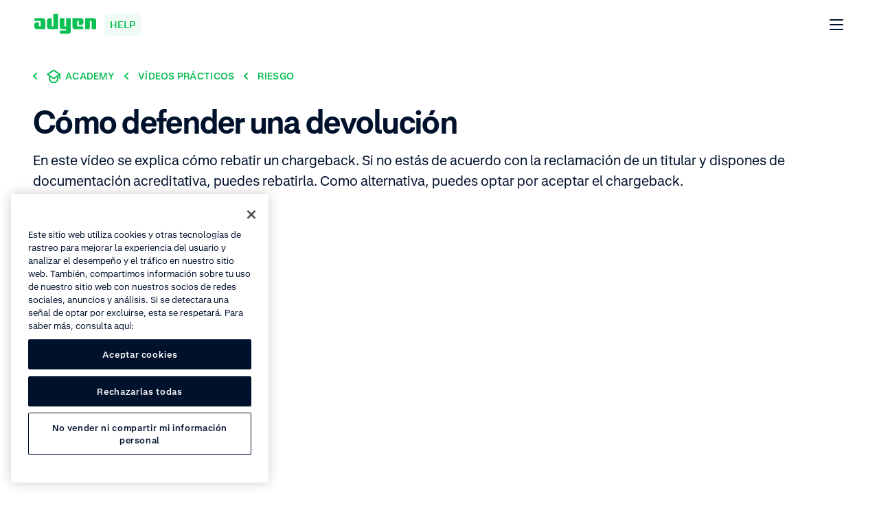

--- FILE ---
content_type: image/svg+xml
request_url: https://cdn-assets-eu.frontify.com/s3/frontify-enterprise-files-eu/eyJwYXRoIjoiYWR5ZW5cL2ZpbGVcL2F6Z1diaXJvR1FHQ0FQcm9rWUVULnN2ZyJ9:adyen:6906VDwMma7_pihp0Ffge4o8D-7ijOOxDgA7Nx7FkbY
body_size: 392
content:
<svg xmlns="http://www.w3.org/2000/svg" fill="none" viewBox="0 0 120 120"><g clip-path="url(#a)"><path fill="#00112C" stroke="#FFC200" stroke-linecap="round" stroke-linejoin="round" stroke-width="1.5" d="M77.535 8.362H5.79V61.29h71.745z"/><path fill="#00112C" stroke="#FFC200" stroke-linecap="round" stroke-linejoin="round" stroke-width="1.5" d="M86.21 12.134H10.684V65.07H86.21z"/><path fill="#00112C" stroke="#FFC200" stroke-linecap="round" stroke-linejoin="round" stroke-width="1.5" d="M99.45 15.914H16.346v52.928H99.45z"/><path fill="#FFC200" stroke="#00112C" stroke-linecap="round" stroke-linejoin="round" stroke-width="1.5" d="M114.21 36.353v37.789H23.58V21.214h75.55z"/><path fill="#FFC200" d="M110.438 36.353V70.37h-83.07V24.986h71.78"/><path stroke="#00112C" stroke-linecap="round" stroke-linejoin="round" stroke-width="1.5" d="M110.438 36.353V70.37h-83.07V24.986h71.78M76.447 104.386l-7.544 7.553-7.578-7.553M68.903 111.939V74.142"/><path fill="#fff" d="M42.457 51.458a3.78 3.78 0 1 0-3.772-3.78 3.77 3.77 0 0 0 3.771 3.78"/><path fill="#0ABF53" d="M68.903 62.783a15.105 15.105 0 1 0-15.096-15.105 15.096 15.096 0 0 0 15.096 15.105"/><path fill="#fff" d="M95.307 51.458a3.78 3.78 0 1 0 .017-7.56 3.78 3.78 0 0 0-.017 7.56"/><path fill="#00112C" stroke="#00112C" stroke-linecap="round" stroke-linejoin="round" stroke-width="1.5" d="M114.21 36.353H99.113v-15.14z"/><path stroke="#00112C" stroke-linecap="round" stroke-linejoin="round" stroke-width="1.5" d="M73.435 43.138a4.54 4.54 0 1 0-4.532 4.54 4.54 4.54 0 1 1-4.54 4.54M68.903 32.53v30.21"/></g><defs><clipPath id="a"><path fill="#fff" d="M0 0H109.714V104.872H0z" transform="translate(5.143 7.714)"/></clipPath></defs></svg>

--- FILE ---
content_type: application/javascript; charset=UTF-8
request_url: https://help.adyen.com/_nuxt/static/1768489080/es_ES/academy/how-to-videos/risk/how-to-defend-a-chargeback/payload.js
body_size: 3216
content:
__NUXT_JSONP__("/es_ES/academy/how-to-videos/risk/how-to-defend-a-chargeback", (function(a,b,c,d,e,f,g,h,i,j,k,l,m,n,o,p,q,r,s,t,u,v,w,x,y,z,A,B,C,D){return {data:[{page:{locale:"es_ES",pageType:g,productTypes:h,pageTypeToTrack:"How To Video",title:m,slug:c,parentPage:{sys:{id:v}},breadCrumbs:[{title:"Academy",url:"\u002Fes_ES\u002Facademy",id:"6SflhCi9Be1qC51NYtlvBp"},{title:n,url:"\u002Fes_ES\u002Facademy\u002Fhow-to-videos",id:"7E747tjY2jMFd2CWEauCtJ"},{title:"Riesgo",url:"\u002Fes_ES\u002Facademy\u002Fhow-to-videos\u002Frisk",id:v}],seo:{title:"Cómo rebatir un chargeback | Vídeo de instrucciones",description:"Aprende a rebatir un chargeback con los prácticos vídeos de Adyen Academy. Accede a los mejores trucos y consejos para proteger tu empresa frente a fraudes y chargebacks.",keywords:"Rebatir un chargeback",robots:"index, follow",scripts:[]},parentPageLink:w,feedback:{showFeedback:f,labels:{formFields:[{name:"feedback",type:"textarea",label:"Describe cómo podemos mejorar la página",required:f,visible:f,maxLength:"1000",errorMessage:"Este es un campo obligatorio."}],qualtricsFeedbackTitle:"¿Te resultó útil este vídeo?",qualtricsFeedbackUpvoteButtonLabel:"Sí",qualtricsFeedbackDownvoteButtonLabel:"No",qualtricsFeedbackFormTitle:"Haznos saber cómo podemos mejorar esta página",qualtricsFeedbackFormSubmitLabel:"Enviar comentarios",qualtricsFeedbackResponseMessage:"Gracias por tu valiosos comentarios. \u2028Los usaremos para mejorar la experiencia de todos."}},hero:{title:m,description:"En este vídeo se explica cómo rebatir un chargeback. Si no estás de acuerdo con la reclamación de un titular y dispones de documentación acreditativa, puedes rebatirla. Como alternativa, puedes optar por aceptar el chargeback.",src:x,alt:w,lottie:{large:h,medium:h,small:h}},video:{title:m,url:"https:\u002F\u002Fvimeo.com\u002F521035467",transcript:{json:{data:{},content:[{data:{},content:[{data:{},marks:[],value:"Si no estás de acuerdo con la disputa del titular de la tarjeta y tienes documentación que demuestra tu posición, puedes defender un charggeback. Para más información específica, por favor, visualiza el vídeo sobre gestión de disputas.",nodeType:a}],nodeType:b},{data:{},content:[{data:{},marks:[],value:"Para defender un chargeback, comenzaremos accediendo a nuestro Customer Area\nEn la pestaña \"Risk\", vamos a \"Disputes\" y después seleccionamos \"Chargebacks\".",nodeType:a}],nodeType:b},{data:{},content:[{data:{},marks:[],value:"En este punto, puedes seleccionar el Chargeback que deseas defender.",nodeType:a}],nodeType:b},{data:{},content:[{data:{},marks:[],value:"Después haces click en \"Defend Chargeback\" y subes la diocumentación más relevante para su defensa, antes de finalizar con el proceso.",nodeType:a}],nodeType:b},{data:{},content:[{data:{},marks:[],value:"Si no quieres defender el Chargeback, puedes hacer click en \"Accept Chargeback\"",nodeType:a}],nodeType:b}],nodeType:o}},transcriptTitle:i,thumbnail:{src:"https:\u002F\u002Fcdn-assets-eu.frontify.com\u002Fs3\u002Ffrontify-enterprise-files-eu\u002FeyJwYXRoIjoiYWR5ZW5cL2ZpbGVcLzRrZ0RIQ29HUnhGczN0SDdqNkhmLnN2ZyJ9:adyen:RJ6CazeylOANTYuaY53NHz9SwP1E8qAILDi8uTROLBw",alt:"Icono de escudo estilizado amarillo y negro."},labelClose:j,labelPlay:k},howToVideos:{title:n,items:[{contentType:g,title:p,link:{title:p,url:"\u002Fes_ES\u002Facademy\u002Fhow-to-videos\u002Ffinance\u002Fhow-do-deposits-work",nuxt:f,openInNewWindow:l},isVideo:f,backgroundColor:q,description:"En este vídeo se explica el funcionamiento de los depósitos. Inicia sesión en la sección del cliente; verás un resumen de tu depósito en la página general del saldo, situada en la pestaña de finanzas. Descubre varias perspectivas en este vídeo. ",id:"zD8zSnapwYkuCj7X1SMnG",thumbnail:{src:y,alt:z},video:{title:p,url:"https:\u002F\u002Fvimeo.com\u002F688754848",transcript:x,transcriptTitle:i,thumbnail:{src:y,alt:z},labelClose:j,labelPlay:k},tags:[{label:r,color:s}]},{contentType:g,title:t,link:{title:t,url:"\u002Fes_ES\u002Facademy\u002Fhow-to-videos\u002Frisk\u002Fcase-management-how-does-it-work",nuxt:f,openInNewWindow:l},isVideo:f,backgroundColor:q,description:"En este vídeo se explica la gestión de casos. ¿Cómo funciona? Aprende a revisar manualmente algunas transacciones. ",id:"5HxwLBoBPlBXHlOWkEPUcr",thumbnail:{src:A,alt:B},video:{title:t,url:"https:\u002F\u002Fvimeo.com\u002F645188839",transcript:{json:{data:{},content:[{data:{},content:[{data:{},marks:[],value:"Case management: cómo funciona",nodeType:a}],nodeType:b},{data:{},content:[{data:{},marks:[],value:"\"Case management\" te permite revisar manualmente ciertas transacciones, como las que tienen un valor elevado o las que fueron marcadas como de riesgo, antes de avanzar con ellas.",nodeType:a}],nodeType:b},{data:{},content:[{data:{},marks:[],value:"Hay dos casos en los que se pueden enviar las transacciones al \"Case management\".",nodeType:a}],nodeType:b},{data:{},content:[{data:{},marks:[],value:"Primero, ve a la sección de \"Risk\", y selecciona \"Risk Profiles\"",nodeType:a}],nodeType:b},{data:{},content:[{data:{},marks:[],value:"\"El primer caso es cuando se establece una puntuación mínima para que la transacción llegue a \"\"Case management\"\".",nodeType:a}],nodeType:b},{data:{},content:[{data:{},marks:[],value:"Cualquier operación que tenga una puntuación superior a la mínima será enviada para ser revisada manualmente.\"",nodeType:a}],nodeType:b},{data:{},content:[{data:{},marks:[],value:"El segundo caso permite establecer una regla de riesgo específica para la gestión de casos, independientemente de la puntuación de la transacción. ",nodeType:a}],nodeType:b},{data:{},content:[{data:{},marks:[],value:"Por ejemplo, si seleccionamos la regla \"Shopper email used 5 times in 30 minutes\", siempre que se active esta comprobación de riesgo, se enviará automáticamente a Case management.",nodeType:a}],nodeType:b},{data:{},content:[{data:{},marks:[],value:"Entonces, ¿cómo se revisan las transacciones en Case Management?",nodeType:a}],nodeType:b},{data:{},content:[{data:{},marks:[],value:"En el Customer Area, haz click en \"Risk\" y después en \"Case management\"",nodeType:a}],nodeType:b},{data:{},content:[{data:{},marks:[],value:"Aquí verás todas las transacciones que tienen los requerimientos manuales activados y podrás revisarlas una a una haciendo click en la transacción para decidir si aceptarlas o rechazarlas.",nodeType:a}],nodeType:b},{data:{},content:[{data:{},marks:[],value:"Esto te permite tener un mayor control sobre cualquier transacción y evitar el fraude.",nodeType:a}],nodeType:b}],nodeType:o}},transcriptTitle:i,thumbnail:{src:A,alt:B},labelClose:j,labelPlay:k},tags:[{label:r,color:s}]},{contentType:g,title:u,link:{title:u,url:"\u002Fes_ES\u002Facademy\u002Fhow-to-videos\u002Frisk\u002Fhow-to-configure-a-risk-profile",nuxt:f,openInNewWindow:l},isVideo:f,backgroundColor:q,description:"En este vídeo se explica cómo configurar un perfil de riesgo. El perfil de riesgo te permite activar tu estrategia contra el fraude, combatir a los estafadores y proteger a tus clientes reales. ",id:"7zQNvoq14vyNi7rgzdGCem",thumbnail:{src:C,alt:D},video:{title:u,url:"https:\u002F\u002Fvimeo.com\u002F645189241",transcript:{json:{data:{},content:[{data:{},content:[{data:{},marks:[],value:"Cómo configurar un perfil de riesgo ",nodeType:a}],nodeType:b},{data:{},content:[{data:{},marks:[],value:"El perfil de riesgo es un conjunto de normas que te permiten controlar tu estrategia frente al fraude,  luchar contra el mismo y proteger a tus clientes.",nodeType:a}],nodeType:b},{data:{},content:[{data:{},marks:[],value:"Ten en cuenta antes de configurar tu perfil de riesgo, que puedes hacerlo tanto a nivel de Company como a nivel de Merchant Account. ",nodeType:a}],nodeType:b},{data:{},content:[{data:{},marks:[],value:"Sólo se puede establecer un perfil de riesgo por Merchant Account. ",nodeType:a}],nodeType:b},{data:{},content:[{data:{},marks:[],value:"Para establecer un perfil de riesgo, empezaremos iniciando sesión en Customer Area.",nodeType:a}],nodeType:b},{data:{},content:[{data:{},marks:[],value:"Después seleccionamos \"Risk\" y \"Risk Profiles\".",nodeType:a}],nodeType:b},{data:{},content:[{data:{},marks:[],value:"En esta sección puedes elegir un perfil de riesgo.",nodeType:a}],nodeType:b},{data:{},content:[{data:{},marks:[],value:"Bajo los controles de riesgo tienes 5 categorías para la puntuación de las reglas: custom; shopper DNA; velocity; block and trust lists; y consistency rules.",nodeType:a}],nodeType:b},{data:{},content:[{data:{},marks:[],value:"Para personalizar una regla, haz click en la misma. ",nodeType:a}],nodeType:b},{data:{},content:[{data:{},marks:[],value:"En este punto puedes cambiar aspectos de la transacción, la frecuencia de tiempo de la regla, la puntuación de riesgo para detener la transacción o activar el \"case management\" para que se gestione desde ahí.",nodeType:a}],nodeType:b},{data:{},content:[{data:{},marks:[],value:"Todas las transacciones pasarán por todas las reglas activas y tendrán una puntuación total. ",nodeType:a}],nodeType:b},{data:{},content:[{data:{},marks:[],value:"Cualquier transacción que supere los 100 puntos, será automáticamente rechazada. ",nodeType:a}],nodeType:b}],nodeType:o}},transcriptTitle:i,thumbnail:{src:C,alt:D},labelClose:j,labelPlay:k},tags:[{label:r,color:s}]}]},hasHowToVideos:f,tags:[n],searchableContent:"Cómo defender una devolución En este vídeo se explica cómo rebatir un chargeback. Si no estás de acuerdo con la reclamación de un titular y dispones de documentación acreditativa, puedes rebatirla. Como alternativa, puedes optar por aceptar el chargeback.",relatedContent:{title:"Contenido relacionado",items:[]},hasRelatedContent:l}}],fetch:{},mutations:[["i18n\u002FsetRouteParams",{en:{howToVideos:d,module:e,video:c},en_SG:{howToVideos:d,module:e,video:c},en_US:{howToVideos:d,module:e,video:c},de_DE:{howToVideos:d,module:e,video:c},es_ES:{howToVideos:d,module:e,video:c},es_MX:{howToVideos:d,module:e,video:c},fr_FR:{howToVideos:d,module:e,video:c},it_IT:{howToVideos:d,module:e,video:c},ja_JP:{howToVideos:d,module:e,video:c},pt_BR:{howToVideos:d,module:e,video:c},zh_CN:{howToVideos:d,module:e,video:c}}],["page\u002FsetLayoutTheme","light"]]}}("text","paragraph","how-to-defend-a-chargeback","how-to-videos","risk",true,"PageHowToVideo",void 0,"Ver transcripción del video","Cerrar","Play",false,"Cómo defender una devolución","Vídeos prácticos","document","Cómo funcionan los depósitos","green","Cómo hacerlo","yellow","Gestión de casos: cómo funciona","Cómo configurar un perfil de riesgo","6puLGu60tZRKo2S4EB2PS0","",null,"https:\u002F\u002Fcdn-assets-eu.frontify.com\u002Fs3\u002Ffrontify-enterprise-files-eu\u002FeyJwYXRoIjoiYWR5ZW5cL2ZpbGVcL2F6Z1diaXJvR1FHQ0FQcm9rWUVULnN2ZyJ9:adyen:6906VDwMma7_pihp0Ffge4o8D-7ijOOxDgA7Nx7FkbY","Pila estilizada de facturas con un signo de dólar, que indica una transacción financiera descendente.","https:\u002F\u002Fcdn-assets-eu.frontify.com\u002Fs3\u002Ffrontify-enterprise-files-eu\u002FeyJwYXRoIjoiYWR5ZW5cL2ZpbGVcL1gxQTRiNWtiMkVzaEp2YU1NV2hULnN2ZyJ9:adyen:RnkoB0p7FvRbND2vSVC3CTr2qb72ehTiHNdTFCXsS9U","Lupa sobre documento que indica concepto de búsqueda o revisión.","https:\u002F\u002Fcdn-assets-eu.frontify.com\u002Fs3\u002Ffrontify-enterprise-files-eu\u002FeyJwYXRoIjoiYWR5ZW5cL2ZpbGVcL1JpUHk1b0VuWkc3OVBtWHFoN3hCLnN2ZyJ9:adyen:tsZE3uWSykvaAZ7BEVVHPP4F_UFkl5bg66h50M3FpBA","Gráfico estilizado de ventana del navegador con icono de candado de seguridad.")));

--- FILE ---
content_type: application/javascript; charset=UTF-8
request_url: https://help.adyen.com/_nuxt/194325b.js
body_size: 4394
content:
/*! For license information please see LICENSES */
(window.webpackJsonp=window.webpackJsonp||[]).push([[6],{1662:function(t,e,n){"use strict";function r(t){return function(t){if(Array.isArray(t))return o(t)}(t)||function(t){if("undefined"!=typeof Symbol&&null!=t[Symbol.iterator]||null!=t["@@iterator"])return Array.from(t)}(t)||function(t,a){if(t){if("string"==typeof t)return o(t,a);var e={}.toString.call(t).slice(8,-1);return"Object"===e&&t.constructor&&(e=t.constructor.name),"Map"===e||"Set"===e?Array.from(t):"Arguments"===e||/^(?:Ui|I)nt(?:8|16|32)(?:Clamped)?Array$/.test(e)?o(t,a):void 0}}(t)||function(){throw new TypeError("Invalid attempt to spread non-iterable instance.\nIn order to be iterable, non-array objects must have a [Symbol.iterator]() method.")}()}function o(t,a){(null==a||a>t.length)&&(a=t.length);for(var e=0,n=Array(a);e<a;e++)n[e]=t[e];return n}e.a={head:function(){var t,e,n,o,c,l,f,d,h,y,v,data=this.page;return{title:(null==data?void 0:data.title)||(null==data||null===(t=data.seo)||void 0===t?void 0:t.title)||"Adyen",meta:[{hid:"description",name:"description",content:null==data||null===(e=data.seo)||void 0===e?void 0:e.description},{hid:"keywords",name:"keywords",content:null==data||null===(n=data.seo)||void 0===n?void 0:n.keywords},{hid:"robots",name:"robots",content:null==data||null===(o=data.seo)||void 0===o?void 0:o.robots},{hid:"og:title",name:"og:title",content:null==data||null===(c=data.seo)||void 0===c?void 0:c.title},{hid:"og:description",name:"og:description",content:null==data||null===(l=data.seo)||void 0===l?void 0:l.description},{hid:"og:url",name:"og:url",content:"".concat(null===(f=this.$config)||void 0===f?void 0:f.siteUrl).concat(null===(d=this.$route)||void 0===d?void 0:d.path)}].concat(r(null!=data&&null!==(h=data.seo)&&void 0!==h&&h.ogImage?[{hid:"og:image",name:"og:image",content:null==data||null===(y=data.seo)||void 0===y?void 0:y.ogImage}]:[])),script:(null==data||null===(v=data.seo)||void 0===v?void 0:v.scripts)||[]}}}},1663:function(t,e,n){"use strict";var r,o,c,l=n(23),f=n(155);e.a=Object(l.a)(r||(o=["\n  ","\n  fragment seoFields on Seo {\n    title\n    description\n    keywords\n    ogImage { ...mediaFields }\n    noIndex\n    noFollow\n  }\n"],c||(c=o.slice(0)),r=Object.freeze(Object.defineProperties(o,{raw:{value:Object.freeze(c)}}))),f.a)},1664:function(t,e,n){"use strict";var r,o,c,l=n(23),f=n(155);e.a=Object(l.a)(r||(o=["\n    ","\n    fragment vimeoFields on ModuleVimeo {\n        title\n        url # vimeo.com/{videoID}\n        thumbnail { ...mediaFields }\n        transcript {\n          json\n        }\n        sys { id }\n        contentType: __typename\n    }\n"],c||(c=o.slice(0)),r=Object.freeze(Object.defineProperties(o,{raw:{value:Object.freeze(c)}}))),f.a)},1668:function(t,e,n){"use strict";n.d(e,"a",(function(){return r}));var r="\n    contentType: __typename\n    ... on PageArticle {\n        sys { id }\n        title\n        description\n        section: parentPage {\n            ... on PageSection {\n              thumbnail { ...mediaFields }\n              topic: parentPage {\n                shortTitle\n                title\n                thumbnail { ...mediaFields }\n              }\n            }\n        }\n    }\n    ... on PageWebinar {\n        sys { id }\n        title\n        thumbnail { ...mediaFields }\n        types\n        description\n    }\n    ... on PageExplainerVideo {\n        sys { id }\n        title\n        description\n        video { ... vimeoFields }\n    }\n    ... on PageHowToVideo {\n        sys { id }\n        title\n        description\n        video { ...vimeoFields }\n    }\n    ...on ModuleLink {\n        sys { id }\n        text\n        openInNewWindow\n        tags: tagsCollection(limit: 3) {\n            items {\n                label\n                type\n            }\n        }\n        externalLink\n        thumbnail { ...mediaFields }\n        description\n        isVideo\n    }\n"},1674:function(t,e,n){"use strict";var r,o,c,l=n(23),f=n(1664);e.a=Object(l.a)(r||(o=["\n    ","\n    fragment howToVideoFields on PageHowToVideo {\n        title\n        description\n        slug\n        video { ...vimeoFields }\n        sys {\n            id\n        }\n        contentType: __typename\n    }\n"],c||(c=o.slice(0)),r=Object.freeze(Object.defineProperties(o,{raw:{value:Object.freeze(c)}}))),f.a)},1715:function(t,e,n){"use strict";n.r(e);var r,o=n(298),c=n(23),l=n(1674),f=n(1668),d=n(1663),h=n(1664),y=n(65);var v,m,w=Object(c.a)(r||(v=["\n  ","\n  ","\n  ","\n  query queryPageHowToVideo($slug: String!, $locale: String!) {\n    pages: pageHowToVideoCollection(limit: 1, where: { slug: $slug }, locale: $locale, preview: ",") {\n      items {\n        title\n        slug\n        sys {\n          id\n        }\n        parentPage {\n          sys {\n            id\n          }\n        }\n        seo {\n          ...seoFields\n        }\n        contentType: __typename\n        description\n          video { ...vimeoFields }\n          howToVideos: howToVideosCollection {\n          items {\n              ...howToVideoFields\n          }\n        }\n        relatedContent: relatedContentCollection {\n          items {\n            ","\n          }\n        }\n      }\n    }\n  }\n"],m||(m=v.slice(0)),r=Object.freeze(Object.defineProperties(v,{raw:{value:Object.freeze(m)}}))),l.a,d.a,h.a,y.a,f.a),O=n(1662),j=n(34),P=n(48);function x(t){return x="function"==typeof Symbol&&"symbol"==typeof Symbol.iterator?function(t){return typeof t}:function(t){return t&&"function"==typeof Symbol&&t.constructor===Symbol&&t!==Symbol.prototype?"symbol":typeof t},x(t)}var L=["content"];function E(){E=function(){return e};var t,e={},n=Object.prototype,r=n.hasOwnProperty,o=Object.defineProperty||function(t,e,n){t[e]=n.value},i="function"==typeof Symbol?Symbol:{},a=i.iterator||"@@iterator",c=i.asyncIterator||"@@asyncIterator",u=i.toStringTag||"@@toStringTag";function l(t,e,n){return Object.defineProperty(t,e,{value:n,enumerable:!0,configurable:!0,writable:!0}),t[e]}try{l({},"")}catch(t){l=function(t,e,n){return t[e]=n}}function f(t,e,n,r){var i=e&&e.prototype instanceof w?e:w,a=Object.create(i.prototype),c=new V(r||[]);return o(a,"_invoke",{value:T(t,n,c)}),a}function d(t,e,n){try{return{type:"normal",arg:t.call(e,n)}}catch(t){return{type:"throw",arg:t}}}e.wrap=f;var h="suspendedStart",y="suspendedYield",v="executing",s="completed",m={};function w(){}function O(){}function j(){}var p={};l(p,a,(function(){return this}));var P=Object.getPrototypeOf,L=P&&P(P(A([])));L&&L!==n&&r.call(L,a)&&(p=L);var g=j.prototype=w.prototype=Object.create(p);function S(t){["next","throw","return"].forEach((function(e){l(t,e,(function(t){return this._invoke(e,t)}))}))}function _(t,e){function n(o,c,i,a){var l=d(t[o],t,c);if("throw"!==l.type){var u=l.arg,f=u.value;return f&&"object"==x(f)&&r.call(f,"__await")?e.resolve(f.__await).then((function(t){n("next",t,i,a)}),(function(t){n("throw",t,i,a)})):e.resolve(f).then((function(t){u.value=t,i(u)}),(function(t){return n("throw",t,i,a)}))}a(l.arg)}var c;o(this,"_invoke",{value:function(t,r){function o(){return new e((function(e,o){n(t,r,e,o)}))}return c=c?c.then(o,o):o()}})}function T(e,n,r){var o=h;return function(i,a){if(o===v)throw Error("Generator is already running");if(o===s){if("throw"===i)throw a;return{value:t,done:!0}}for(r.method=i,r.arg=a;;){var c=r.delegate;if(c){var u=F(c,r);if(u){if(u===m)continue;return u}}if("next"===r.method)r.sent=r._sent=r.arg;else if("throw"===r.method){if(o===h)throw o=s,r.arg;r.dispatchException(r.arg)}else"return"===r.method&&r.abrupt("return",r.arg);o=v;var p=d(e,n,r);if("normal"===p.type){if(o=r.done?s:y,p.arg===m)continue;return{value:p.arg,done:r.done}}"throw"===p.type&&(o=s,r.method="throw",r.arg=p.arg)}}}function F(e,n){var r=n.method,o=e.iterator[r];if(o===t)return n.delegate=null,"throw"===r&&e.iterator.return&&(n.method="return",n.arg=t,F(e,n),"throw"===n.method)||"return"!==r&&(n.method="throw",n.arg=new TypeError("The iterator does not provide a '"+r+"' method")),m;var i=d(o,e.iterator,n.arg);if("throw"===i.type)return n.method="throw",n.arg=i.arg,n.delegate=null,m;var a=i.arg;return a?a.done?(n[e.resultName]=a.value,n.next=e.nextLoc,"return"!==n.method&&(n.method="next",n.arg=t),n.delegate=null,m):a:(n.method="throw",n.arg=new TypeError("iterator result is not an object"),n.delegate=null,m)}function k(t){var e={tryLoc:t[0]};1 in t&&(e.catchLoc=t[1]),2 in t&&(e.finallyLoc=t[2],e.afterLoc=t[3]),this.tryEntries.push(e)}function I(t){var e=t.completion||{};e.type="normal",delete e.arg,t.completion=e}function V(t){this.tryEntries=[{tryLoc:"root"}],t.forEach(k,this),this.reset(!0)}function A(e){if(e||""===e){var n=e[a];if(n)return n.call(e);if("function"==typeof e.next)return e;if(!isNaN(e.length)){var o=-1,i=function n(){for(;++o<e.length;)if(r.call(e,o))return n.value=e[o],n.done=!1,n;return n.value=t,n.done=!0,n};return i.next=i}}throw new TypeError(x(e)+" is not iterable")}return O.prototype=j,o(g,"constructor",{value:j,configurable:!0}),o(j,"constructor",{value:O,configurable:!0}),O.displayName=l(j,u,"GeneratorFunction"),e.isGeneratorFunction=function(t){var e="function"==typeof t&&t.constructor;return!!e&&(e===O||"GeneratorFunction"===(e.displayName||e.name))},e.mark=function(t){return Object.setPrototypeOf?Object.setPrototypeOf(t,j):(t.__proto__=j,l(t,u,"GeneratorFunction")),t.prototype=Object.create(g),t},e.awrap=function(t){return{__await:t}},S(_.prototype),l(_.prototype,c,(function(){return this})),e.AsyncIterator=_,e.async=function(t,n,r,o,i){void 0===i&&(i=Promise);var a=new _(f(t,n,r,o),i);return e.isGeneratorFunction(n)?a:a.next().then((function(t){return t.done?t.value:a.next()}))},S(g),l(g,u,"Generator"),l(g,a,(function(){return this})),l(g,"toString",(function(){return"[object Generator]"})),e.keys=function(t){var e=Object(t),n=[];for(var r in e)n.push(r);return n.reverse(),function t(){for(;n.length;){var r=n.pop();if(r in e)return t.value=r,t.done=!1,t}return t.done=!0,t}},e.values=A,V.prototype={constructor:V,reset:function(e){if(this.prev=0,this.next=0,this.sent=this._sent=t,this.done=!1,this.delegate=null,this.method="next",this.arg=t,this.tryEntries.forEach(I),!e)for(var n in this)"t"===n.charAt(0)&&r.call(this,n)&&!isNaN(+n.slice(1))&&(this[n]=t)},stop:function(){this.done=!0;var t=this.tryEntries[0].completion;if("throw"===t.type)throw t.arg;return this.rval},dispatchException:function(e){if(this.done)throw e;var n=this;function o(r,o){return a.type="throw",a.arg=e,n.next=r,o&&(n.method="next",n.arg=t),!!o}for(var c=this.tryEntries.length-1;c>=0;--c){var i=this.tryEntries[c],a=i.completion;if("root"===i.tryLoc)return o("end");if(i.tryLoc<=this.prev){var l=r.call(i,"catchLoc"),u=r.call(i,"finallyLoc");if(l&&u){if(this.prev<i.catchLoc)return o(i.catchLoc,!0);if(this.prev<i.finallyLoc)return o(i.finallyLoc)}else if(l){if(this.prev<i.catchLoc)return o(i.catchLoc,!0)}else{if(!u)throw Error("try statement without catch or finally");if(this.prev<i.finallyLoc)return o(i.finallyLoc)}}}},abrupt:function(t,e){for(var n=this.tryEntries.length-1;n>=0;--n){var o=this.tryEntries[n];if(o.tryLoc<=this.prev&&r.call(o,"finallyLoc")&&this.prev<o.finallyLoc){var i=o;break}}i&&("break"===t||"continue"===t)&&i.tryLoc<=e&&e<=i.finallyLoc&&(i=null);var a=i?i.completion:{};return a.type=t,a.arg=e,i?(this.method="next",this.next=i.finallyLoc,m):this.complete(a)},complete:function(t,e){if("throw"===t.type)throw t.arg;return"break"===t.type||"continue"===t.type?this.next=t.arg:"return"===t.type?(this.rval=this.arg=t.arg,this.method="return",this.next="end"):"normal"===t.type&&e&&(this.next=e),m},finish:function(t){for(var e=this.tryEntries.length-1;e>=0;--e){var n=this.tryEntries[e];if(n.finallyLoc===t)return this.complete(n.completion,n.afterLoc),I(n),m}},catch:function(t){for(var e=this.tryEntries.length-1;e>=0;--e){var n=this.tryEntries[e];if(n.tryLoc===t){var r=n.completion;if("throw"===r.type){var o=r.arg;I(n)}return o}}throw Error("illegal catch attempt")},delegateYield:function(e,n,r){return this.delegate={iterator:A(e),resultName:n,nextLoc:r},"next"===this.method&&(this.arg=t),m}},e}function S(t,e){var n=Object.keys(t);if(Object.getOwnPropertySymbols){var r=Object.getOwnPropertySymbols(t);e&&(r=r.filter((function(e){return Object.getOwnPropertyDescriptor(t,e).enumerable}))),n.push.apply(n,r)}return n}function _(t){for(var e=1;e<arguments.length;e++){var n=null!=arguments[e]?arguments[e]:{};e%2?S(Object(n),!0).forEach((function(e){T(t,e,n[e])})):Object.getOwnPropertyDescriptors?Object.defineProperties(t,Object.getOwnPropertyDescriptors(n)):S(Object(n)).forEach((function(e){Object.defineProperty(t,e,Object.getOwnPropertyDescriptor(n,e))}))}return t}function T(t,e,n){return(e=function(t){var i=function(t,e){if("object"!=x(t)||!t)return t;var n=t[Symbol.toPrimitive];if(void 0!==n){var i=n.call(t,e||"default");if("object"!=x(i))return i;throw new TypeError("@@toPrimitive must return a primitive value.")}return("string"===e?String:Number)(t)}(t,"string");return"symbol"==x(i)?i:i+""}(e))in t?Object.defineProperty(t,e,{value:n,enumerable:!0,configurable:!0,writable:!0}):t[e]=n,t}function F(t,e){if(null==t)return{};var n,r,i=function(t,e){if(null==t)return{};var n={};for(var r in t)if({}.hasOwnProperty.call(t,r)){if(e.includes(r))continue;n[r]=t[r]}return n}(t,e);if(Object.getOwnPropertySymbols){var s=Object.getOwnPropertySymbols(t);for(r=0;r<s.length;r++)n=s[r],e.includes(n)||{}.propertyIsEnumerable.call(t,n)&&(i[n]=t[n])}return i}function k(t,e,n,r,o,a,c){try{var i=t[a](c),u=i.value}catch(t){return void n(t)}i.done?e(u):Promise.resolve(u).then(r,o)}var I=new j.a("HowToVideo"),V={name:"HowToVideo",components:{PageSelector:o.i},mixins:[O.a],inject:["screen"],transition:"page-fade",asyncData:function(t){return(e=E().mark((function e(){var n,r,o,c,l,f,d,h,y,content,meta;return E().wrap((function(e){for(;;)switch(e.prev=e.next){case 0:return r=t.app,o=r.$routesModule,c=r.$contentMapper,l=t.store,f=t.error,e.next=3,Object(P.b)({nuxtAppContext:t,logger:I,query:w});case 3:if(d=e.sent){e.next=7;break}return f({statusCode:404,message:"Page not found"}),e.abrupt("return",{page:null});case 7:return h=o.getRouteParams(null==d||null===(n=d.sys)||void 0===n?void 0:n.id,"video"),e.next=10,l.dispatch("i18n/setRouteParams",h);case 10:return y=c(d),content=y.content,meta=F(y,L),e.abrupt("return",{page:_(_({},meta),content)});case 12:case"end":return e.stop()}}),e)})),function(){var t=this,n=arguments;return new Promise((function(r,o){var a=e.apply(t,n);function c(t){k(a,r,o,c,l,"next",t)}function l(t){k(a,r,o,c,l,"throw",t)}c(void 0)}))})();var e},data:function(){return{page:null}}},A=V,N=n(0),component=Object(N.a)(A,(function(){var t=this,e=t._self._c;return t.page?e("PageSelector",{attrs:{type:t.page.pageType,page:t.page,screen:t.screen.name}}):t._e()}),[],!1,null,null,null);e.default=component.exports}}]);

--- FILE ---
content_type: image/svg+xml
request_url: https://cdn-assets-eu.frontify.com/s3/frontify-enterprise-files-eu/eyJwYXRoIjoiYWR5ZW5cL2ZpbGVcL1JpUHk1b0VuWkc3OVBtWHFoN3hCLnN2ZyJ9:adyen:tsZE3uWSykvaAZ7BEVVHPP4F_UFkl5bg66h50M3FpBA
body_size: 462
content:
<svg xmlns="http://www.w3.org/2000/svg" fill="none" viewBox="0 0 120 120"><path fill="#00112C" stroke="#00112C" stroke-linecap="round" stroke-linejoin="round" stroke-width="1.5" d="M101.487 22.367H20.57a6.224 6.224 0 0 0-6.217 6.24v68.468a6.227 6.227 0 0 0 6.217 6.225h80.917a6.22 6.22 0 0 0 5.751-3.843 6.2 6.2 0 0 0 .474-2.382V28.608a6.225 6.225 0 0 0-6.225-6.241"/><path fill="#FFC200" stroke="#00112C" stroke-linecap="round" stroke-linejoin="round" stroke-width="1.5" d="M106.987 97.705H26.07a6.225 6.225 0 0 1-6.218-6.225V29.23h93.36v62.25a6.226 6.226 0 0 1-6.225 6.225"/><path fill="#fff" d="M66.535 80.579a17.335 17.335 0 1 0 0-34.67 17.335 17.335 0 0 0 0 34.67"/><path fill="#FFC200" stroke="#00112C" stroke-linecap="round" stroke-linejoin="round" stroke-width="1.5" d="M113.212 29.23h-93.36v-6.217a6.225 6.225 0 0 1 6.218-6.225h80.917a6.226 6.226 0 0 1 6.225 6.225z"/><path fill="#00112C" stroke="#00112C" stroke-linecap="round" stroke-linejoin="round" stroke-width="1.5" d="M27.63 24.566a1.576 1.576 0 1 0 0-3.152 1.576 1.576 0 0 0 0 3.151"/><path fill="#0ABF53" stroke="#0ABF53" stroke-linecap="round" stroke-linejoin="round" stroke-width="1.5" d="M33.879 24.566a1.575 1.575 0 1 0 0-3.151 1.575 1.575 0 0 0 0 3.15"/><path fill="#fff" stroke="#fff" stroke-linecap="round" stroke-linejoin="round" stroke-width="1.5" d="M40.096 24.566a1.576 1.576 0 1 0 0-3.152 1.576 1.576 0 0 0 0 3.151"/><path stroke="#00112C" stroke-linecap="round" stroke-linejoin="round" stroke-width="1.5" d="M18.403 77.699H46.43M29.214 71.474h28.005M13.785 83.923h28.028M6.788 90.14h28.028M72.32 70.918H60.76a.45.45 0 0 1-.425-.28.5.5 0 0 1-.032-.177V59.784a.457.457 0 0 1 .457-.457h11.56a.457.457 0 0 1 .456.457v10.654a.48.48 0 0 1-.457.48"/><path stroke="#00112C" stroke-linecap="round" stroke-linejoin="round" stroke-width="1.5" d="M65.606 66.222a1.74 1.74 0 0 1-.883-1.529 1.765 1.765 0 0 1 3.017-1.243 1.78 1.78 0 0 1 .292 2.13 1.7 1.7 0 0 1-.653.642v1.127a.89.89 0 1 1-1.773 0zM62.533 59.359v-1.34a3.995 3.995 0 0 1 7.99 0v1.34"/></svg>

--- FILE ---
content_type: image/svg+xml
request_url: https://cdn-assets-eu.frontify.com/s3/frontify-enterprise-files-eu/eyJwYXRoIjoiYWR5ZW5cL2ZpbGVcL1gxQTRiNWtiMkVzaEp2YU1NV2hULnN2ZyJ9:adyen:RnkoB0p7FvRbND2vSVC3CTr2qb72ehTiHNdTFCXsS9U
body_size: 403
content:
<svg xmlns="http://www.w3.org/2000/svg" fill="none" viewBox="0 0 120 120"><g stroke="#00112C" stroke-linecap="round" stroke-linejoin="round" stroke-width="1.5" clip-path="url(#a)"><path fill="#00112C" d="m50.586 13.025 21.12 21.12v67.479H5.413v-88.6z"/><path fill="#fff" d="m55.77 7.84 21.12 21.121V96.44H10.596V7.84z"/><path fill="#00112C" d="M52.348 26.414h19.195L55.77 7.84l-3.399.11z"/><path fill="#fff" d="M55.77 29.102h21.12L55.77 7.982z"/><path fill="#FFC200" d="M115.184 110.429a3.767 3.767 0 0 1-5.295 0l-27.4-27.4a3.747 3.747 0 0 1 5.294-5.295l27.401 27.4a3.71 3.71 0 0 1 .824 4.083 3.7 3.7 0 0 1-.824 1.212"/><path fill="#00112C" d="m87.954 77.882-5.295 5.295 5.295 5.295 5.295-5.295z"/><path fill="#FFC200" d="M66.797 88.486a26.415 26.415 0 1 0 .015-52.83 26.415 26.415 0 0 0-.016 52.83"/><path fill="#fff" d="M51.497 77.378a21.7 21.7 0 0 0 30.636 0L51.497 46.764a21.6 21.6 0 0 0 0 30.614"/><path fill="#00112C" d="M82.103 46.764a21.683 21.683 0 0 0-30.636 0L82.103 77.4a21.63 21.63 0 0 0 0-30.636"/><path fill="#fff" d="M66.796 80.748a18.685 18.685 0 1 0 .014-37.37 18.685 18.685 0 0 0-.014 37.37"/><path d="m61.094 61.605 7.872 7.894M61.531 54.718 72.64 65.826"/></g><defs><clipPath id="a"><path fill="#fff" d="M0 0H113V106H0z" transform="translate(4 7)"/></clipPath></defs></svg>